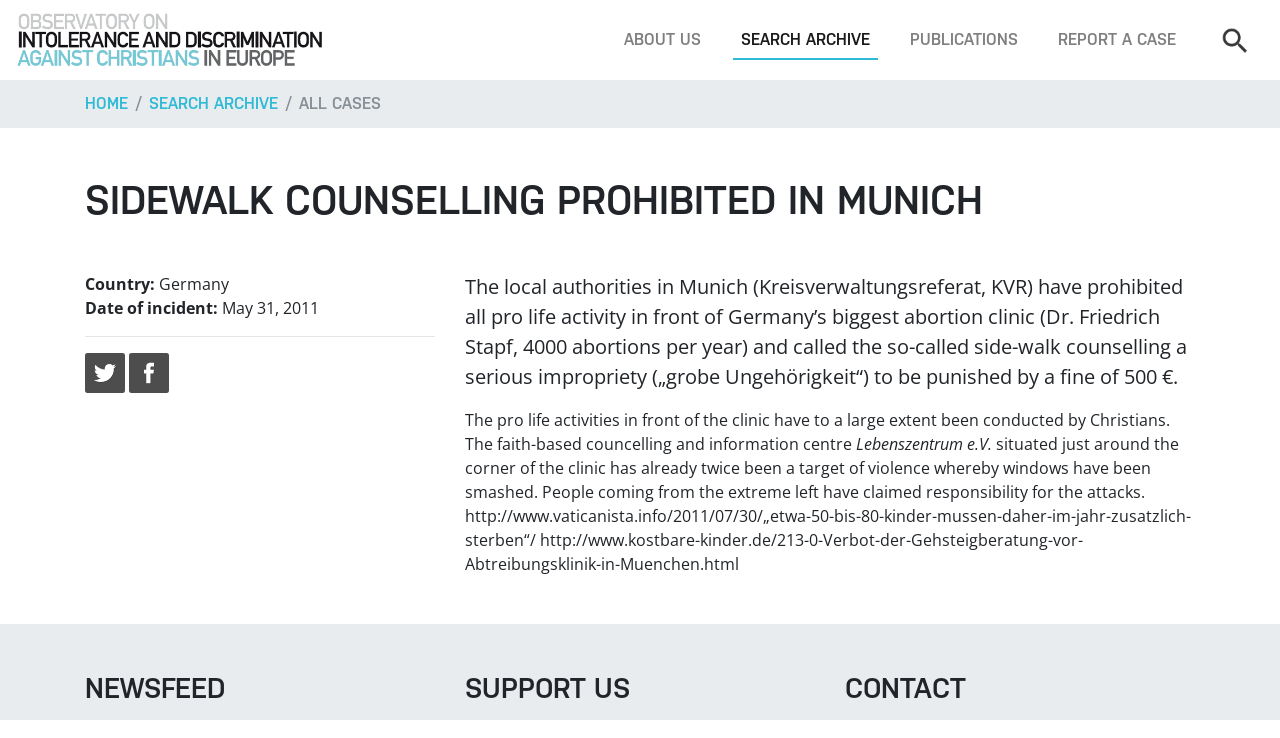

--- FILE ---
content_type: image/svg+xml
request_url: https://www.intoleranceagainstchristians.eu/fileadmin/layout-2017/resources/img/svgs/facebook.svg
body_size: 288
content:
<?xml version="1.0" encoding="utf-8"?>
<!-- Generator: Adobe Illustrator 16.0.0, SVG Export Plug-In . SVG Version: 6.00 Build 0)  -->
<!DOCTYPE svg PUBLIC "-//W3C//DTD SVG 1.1//EN" "http://www.w3.org/Graphics/SVG/1.1/DTD/svg11.dtd">
<svg version="1.1" id="Ebene_1" xmlns="http://www.w3.org/2000/svg" xmlns:xlink="http://www.w3.org/1999/xlink" x="0px" y="0px"
	 width="640px" height="480px" viewBox="0 0 640 480" enable-background="new 0 0 640 480" xml:space="preserve">
<g>
	<path fill="#4D4D4D" d="M40,37.647c0,1.294-1.059,2.352-2.352,2.352H2.352C1.059,39.999,0,38.941,0,37.647V2.352
		C0,1.058,1.059,0,2.352,0h35.297C38.941,0,40,1.058,40,2.352V37.647z"/>
	<path id="Facebook_6_" opacity="0.33" d="M17.609,14.253c0,0.539,0,2.947,0,2.947H15.48v3.606h2.129V30.7h4.369v-9.894h2.934
		c0,0,0.275-1.729,0.408-3.619c-0.381,0-3.324,0-3.324,0s0-2.097,0-2.465s0.479-0.863,0.947-0.863c0.471,0,1.463,0,2.383,0
		c0-0.491,0-2.187,0-3.755c-1.229,0-2.623,0-3.238,0C17.5,10.104,17.609,13.714,17.609,14.253z"/>
	<path id="Facebook_5_" fill="#FFFFFF" d="M17.205,13.85c0,0.539,0,2.948,0,2.948h-2.127v3.605h2.127v9.895h4.371v-9.895h2.934
		c0,0,0.273-1.729,0.408-3.619c-0.383,0-3.324,0-3.324,0s0-2.098,0-2.465c0-0.368,0.477-0.863,0.947-0.863s1.463,0,2.381,0
		c0-0.491,0-2.187,0-3.754c-1.227,0-2.623,0-3.238,0C17.098,9.702,17.205,13.311,17.205,13.85z"/>
</g>
</svg>
